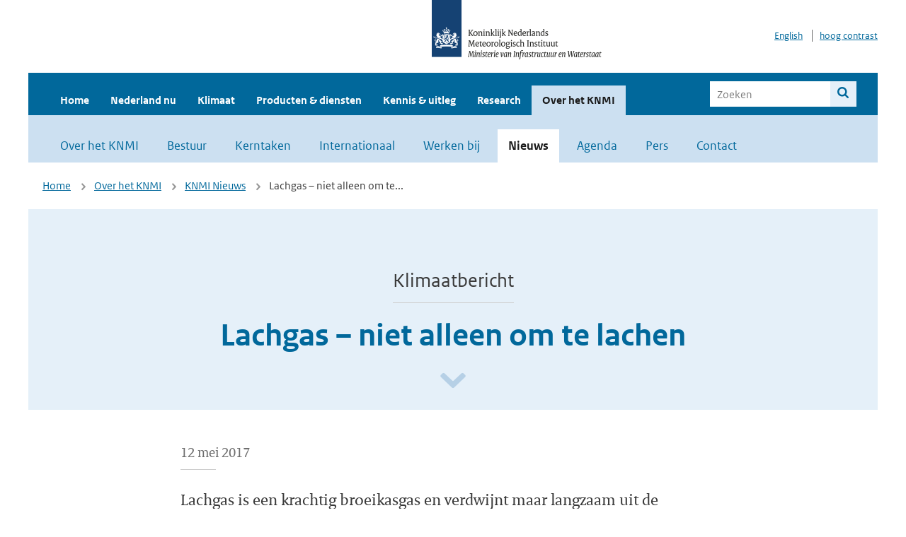

--- FILE ---
content_type: text/html; charset=utf-8
request_url: https://www.knmi.nl/over-het-knmi/nieuws/lachgas-niet-alleen-om-te-lachen
body_size: 20093
content:
<!DOCTYPE html>
<!--[if lte IE 8]>
  <html class="no-js ie" lang="nl">
<![endif]-->
<!--[if gt IE 8]><!-->
  <html class="no-js" lang="nl">
<!--<![endif]-->
<head>
  <meta charset="utf-8" />
  <title>KNMI - Lachgas – niet alleen om te lachen</title>
  <meta name="description" content="">
  <meta name="author" content="" />
  <meta name="viewport" content="width=device-width, initial-scale=1.0" />
  <link rel="shortcut icon" href="/assets/favicon-e5933646f5d8fe2d10b77fac3407738c781e8293699e6285a7ecc4a4d62ee39a.ico" />
  <link rel="apple-touch-icon" href="/assets/apple-touch-icon-34d873d8614be8c7a9ba9354828b2d98e071c7b7c4dd3bc06f6d5511128cf9e6.png" />
  <link rel="stylesheet" href="/assets/application-670fd0580ed0a16493436fc34ebab847fe5a6a202482de3b1b498a5d0c80eb14.css" media="all" data-turbolinks-track="true" />
  <script src="/assets/modernizr/modernizr.min-c210358464829e6a0876292309476f5e50ac865f6d12ae8fc034e06cd4a1a9f9.js" data-turbolinks-track="true"></script>
  <!-- Enable media query support on older browsers -->
  <!--[if lt IE 9]>
    <script src="/assets/respond/respond-f092a47e015986f13a34faaf56f939beac1753fe87006b38bbe9e7e1e9bde98f.js" data-turbolinks-track="true"></script>
  <![endif]-->
  

</head>
<body data-no-turbolink="true" class="">

<script>
  function readCookie(name) {
    var nameEq = name + "=";
    var ca = document.cookie.split(';');
    for(var i=0; i < ca.length; i++) {
      var c = ca[i];
      while (c.charAt(0)==' ') c = c.substring(1, c.length);
      if (c.indexOf(nameEq) == 0) return c.substring(nameEq.length, c.length);
    }
    return null;
  }

  if (readCookie('high_contrast')) {
    document.body.classList.add('high-contrast');
  }
</script>


<a tabindex="0" id="skiplink" href="#mainBody">Naar de hoofd content</a>

<!--[if lt IE 9]>
<div class="browsehappy">
	Je gebruikt een verouderde browser. Voor een betere gebruikerservaring kun je jouw browser upgraden.
</div>
<![endif]-->


  <script type="text/javascript">
    (function(window, document, dataLayerName, id) { window[dataLayerName]=window[dataLayerName]||[],window[dataLayerName].push({start:(new Date).getTime(),event:"stg.start"});var scripts=document.getElementsByTagName('script')[0],tags=document.createElement('script'); function stgCreateCookie(a,b,c){var d="";if(c){var e=new Date;e.setTime(e.getTime()+24*c*60*60*1e3),d="; expires="+e.toUTCString()}document.cookie=a+"="+b+d+"; path=/"} var isStgDebug=(window.location.href.match("stg_debug")||document.cookie.match("stg_debug"))&&!window.location.href.match("stg_disable_debug");stgCreateCookie("stg_debug",isStgDebug?1:"",isStgDebug?14:-1); var qP=[];dataLayerName!=="dataLayer"&&qP.push("data_layer_name="+dataLayerName),isStgDebug&&qP.push("stg_debug");var qPString=qP.length>0?("?"+qP.join("&")):""; tags.async=!0,tags.src="//statistiek.rijksoverheid.nl/containers/"+id+".js"+qPString,scripts.parentNode.insertBefore(tags,scripts); !function(a,n,i){a[n]=a[n]||{};for(var c=0;c<i.length;c++)!function(i){a[n][i]=a[n][i]||{},a[n][i].api=a[n][i].api||function(){var a=[].slice.call(arguments,0);"string"==typeof a[0]&&window[dataLayerName].push({event:n+"."+i+":"+a[0],parameters:[].slice.call(arguments,1)})}}(i[c])}(window,"ppms",["tm","cm"]); })(window, document, 'dataLayer', 'a6ff5401-511d-4ec1-afc4-e0831fbe9ddf');
  </script>
  <noscript><iframe src="//statistiek.rijksoverheid.nl/containers/a6ff5401-511d-4ec1-afc4-e0831fbe9ddf/noscript.html" height="0" width="0" style="display:none;visibility:hidden"></iframe></noscript>

<header class="site-header">
  <div class="wrapper relative">
    <div class="site-header__logowrp">
      <a href="/home">
        <img src="/assets/logo_large-1eaabc639fd87bd3867e4e1e3358711968aad57ca90d766ecdd62f93930abf3b.png" class="site-header__logo large" alt="Logo Koninklijk Nederlands Meteorologisch Instituut | Ministerie van Infrastructuur en Waterstaat" />
        <img src="/assets/logo_small-1baa32513983c8487125691a74eb1059daa8f31f4c8a03da6e92a7f8a3b8e283.svg" class="site-header__logo small" alt="Logo Koninklijk Nederlands Meteorologisch Instituut | Ministerie van Infrastructuur en Waterstaat" />
        <noscript>
          <img class="site-header__logo" width="230" height="79" alt="Logo KNMI" src="/assets/logo_large-1eaabc639fd87bd3867e4e1e3358711968aad57ca90d766ecdd62f93930abf3b.png" />
        </noscript>
      </a>
    </div>
    <div class="site-header__meta">
      <a href="/over-het-knmi/about">English</a>
      <a data-active="normaal contrast" data-inactive="hoog contrast" class="highcontrast-toggle hidden" href="#"></a>
    </div>
  </div>
  <div class="wrapper--navbar">
    <div class="main-navbar">
        <nav>
          <ul>
              <li>
                <a class="" href="/home" target="">
                  Home
                  
                </a>
              </li>
              <li>
                <a class="" href="/nederland-nu/weer" target="">
                  Nederland nu
                  <span class="nav-toggle icon-arrow-small-down" aria-label="Heeft submenu"></span>
                </a>
                  <ul>
    <li><a class="" href="/nederland-nu/weer">Weer</a></li>
    <li><a class="" href="/nederland-nu/seismologie">Seismologie</a></li>
    <li><a class="" href="/nederland-nu/maritiem">Maritiem</a></li>
    <li><a class="" href="/nederland-nu/luchtvaart">Luchtvaart</a></li>
    <li><a class="" href="/nederland-nu/klimatologie">Klimatologie</a></li>
    <li><a class="" href="/nederland-nu/weer/waarschuwingen-en-verwachtingen/caribisch-nederland">Caribisch Nederland</a></li>
</ul>

              </li>
              <li>
                <a class="" href="/klimaat" target="">
                  Klimaat
                  
                </a>
              </li>
              <li>
                <a class="" href="/producten-en-diensten" target="">
                  Producten &amp; diensten
                  
                </a>
              </li>
              <li>
                <a class="" href="/kennis-en-datacentrum" target="">
                  Kennis &amp; uitleg
                  
                </a>
              </li>
              <li>
                <a class="" href="/research" target="">
                  Research
                  
                </a>
              </li>
              <li>
                <a class="is-active" href="/over-het-knmi/over" target="">
                  Over het KNMI
                  <span class="nav-toggle icon-arrow-small-down" aria-label="Heeft submenu"></span>
                </a>
                  <ul>
    <li><a class="" href="/over-het-knmi/over">Over het KNMI</a></li>
    <li><a class="" href="/over-het-knmi/bestuur">Bestuur</a></li>
    <li><a class="" href="/over-het-knmi/kerntaken">Kerntaken</a></li>
    <li><a class="" href="/over-het-knmi/KNMI-werkt-internationaal">Internationaal</a></li>
    <li><a class="" href="/over-het-knmi/vacatures">Werken bij</a></li>
    <li><a class="is-active" href="/over-het-knmi/nieuws">Nieuws</a></li>
    <li><a class="" href="/over-het-knmi/agenda">Agenda</a></li>
    <li><a class="" href="/over-het-knmi/pers">Pers</a></li>
    <li><a class="" href="/over-het-knmi/contact/contactformulier">Contact</a></li>
</ul>

              </li>
          </ul>
        </nav>
      
      <form class="main-navbar__search" autocomplete="off" method="GET" action="/zoeken">
        <fieldset>
          <legend class="main-navbar__search-legend">Zoek binnen de site</legend>
          <div class="main-navbar__search-context">
            <input id="context_search" type="radio" name="context" value="/zoeken" />
            <label for="context_search"><span>binnen de hele site</span></label>
            <input id="context_data_center" type="radio" name="context" value="/kennis-en-datacentrum/zoekresultaten" />
            <label for="context_data_center"><span>binnen het kennis- &amp; datacentrum</span></label>
          </div>
          <label class="main-navbar__search-label" for="q">Trefwoord</label>
          <input type="text" id="q" name="q" placeholder="Zoeken" />
          <button class="icon-search" type="submit"><span>Zoek</span></button>
        </fieldset>
      </form>
      <a class="icon-menu main-navbar__toggle" href="#">Menu</a>
    </div>
    <div class="main-navbar__sub">
        <nav>
          <ul>
    <li><a class="" href="/over-het-knmi/over">Over het KNMI</a></li>
    <li><a class="" href="/over-het-knmi/bestuur">Bestuur</a></li>
    <li><a class="" href="/over-het-knmi/kerntaken">Kerntaken</a></li>
    <li><a class="" href="/over-het-knmi/KNMI-werkt-internationaal">Internationaal</a></li>
    <li><a class="" href="/over-het-knmi/vacatures">Werken bij</a></li>
    <li><a class="is-active" href="/over-het-knmi/nieuws">Nieuws</a></li>
    <li><a class="" href="/over-het-knmi/agenda">Agenda</a></li>
    <li><a class="" href="/over-het-knmi/pers">Pers</a></li>
    <li><a class="" href="/over-het-knmi/contact/contactformulier">Contact</a></li>
</ul>

        </nav>
    </div>
  </div>
</header>

<div class="nav-overlay">
  <a href="#" class="main-navbar__close icon-close">Sluiten</a>
  <div class="nav-overlay__inner"></div>
</div>


<main id="mainBody" tabindex="0"  lang=nl>
  
<div class="partials_wrapper">
    <div class="wrapper js_breadcrumb ">
          <ul class="breadcrumb">
        <li><a class="" href="/">Home</a></li>
        <li><a class="" href="/over-het-knmi/over">Over het KNMI</a></li>
        <li><a class="" href="/over-het-knmi/nieuws">KNMI Nieuws</a></li>
      	<li>Lachgas – niet alleen om te...</li>
  </ul>

        
<div class="weather-small">
</div>

    </div>

    
</div>
  <div class="wrapper">
	<div class="hero-text">
			<span class="hero-text__type">Klimaatbericht</span>
		<h1 class="hero-text__heading">Lachgas – niet alleen om te lachen</h1>
			<a class="hero-text__icon" title="Scroll naar beneden" href="#" aria-label="Scroll naar beneden" aria-hidden="true"></a>
	</div>
</div>

<div class="">
  <div class="wrapper">
    <div class="columns vspace datacenter-detail__columns">
      <div class="col-sm-8 col-sm-offset-2 col-lg-8 col-lg-offset-2 editable editable-table serif ">
        <div class="publication-author color-grey">
          12 mei 2017
        </div>
          <p class="intro">Lachgas is een krachtig broeikasgas en verdwijnt maar langzaam uit de atmosfeer.  Het wordt ook wel distikstofoxide, N2O of E942 genoemd. De hoeveelheid lachgas in de atmosfeer neemt toe met ongeveer 0,25 % per jaar, vooral door het gebruik van kunstmest.  Ook komt lachgas voor in patronen zoals gebruikt in een slagroomapparaat of voor het opwekken van een kortdurende roes. </p>
      </div>
    </div>


      <div class="columns padding-top-0 editable content-blocks">
          <div class="col-sm-8 col-sm-offset-2 col-lg-8 col-lg-offset-2 editable editable-table serif padding-bottom-40">
    <div><p>De bijdrage van 1 gram lachgas aan de opwarming van de aarde is ruim 250 keer zo groot als die van 1 gram kooldioxide. Een lachgaspatroon bevat 8 gram lachgas en is goed voor 0,5 liter geslagen slagroom. De bijdrage hiervan aan de opwarming van de aarde is vergelijkbaar met die van de hoeveelheid kooldioxide die vrijkomt bij de verbranding van 1 liter benzine. Best veel dus.</p>

<p>Lachgas reageert niet met andere stoffen in de atmosfeer en lost niet op in water. Het wordt afgebroken in de stratosfeer, op meer dan 20 km hoogte, door de daar zeer intense ultraviolette straling van de zon. Er bestaat nauwelijks uitwisseling van lucht tussen de stratosfeer en de lagere luchtlagen. Daardoor duurt het meer dan 100 jaar voordat een molecuul lachgas uit de atmosfeer is verdwenen.</p>

<p>Minder klimaatonvriendelijk zijn slagroompatronen gevuld met kooldioxide. N&oacute;g beter is het natuurlijk om de slagroom met de hand te kloppen. Om te beginnen op moederdag.</p>

<h3>KNMI-klimaatbericht door Peter Siegmund</h3>
</div>
</div>

  <div class="columns padding-bottom-40">
  <div class="col-sm-10 col-sm-offset-1 col-lg-10 col-lg-offset-1 editable">
      <div class="col-sm-6 col-lg-6">
        <figure>
		<a class="figure__link" href="https://cdn.knmi.nl/system/bloxy/images_rows/image_1s/000/001/378/xlarge/2017_05_12_Peter_Figuur.jpg?1763726200">
		<img src="[data-uri]" class="b-lazy block img-fullwidth" data-src="https://cdn.knmi.nl/system/bloxy/images_rows/image_1s/000/001/378/dual/2017_05_12_Peter_Figuur.jpg?1763726200" alt="Concentratie van N2O, oftewel lachgas, in de atmosfeer, in ppb (deeltjes N2O per miljard deeltjes lucht). Bron: NOAA." />
		<noscript>
			<img alt="Concentratie van N2O, oftewel lachgas, in de atmosfeer, in ppb (deeltjes N2O per miljard deeltjes lucht). Bron: NOAA." class="block img-fullwidth" src="https://cdn.knmi.nl/system/bloxy/images_rows/image_1s/000/001/378/dual/2017_05_12_Peter_Figuur.jpg?1763726200" />
		</noscript>
		<span class="figure__icon icon-plus" aria-hidden="true"></span>
		</a>
	<figcaption class="text-center margin-top-5">
		Concentratie van N2O, oftewel lachgas, in de atmosfeer, in ppb (deeltjes N2O per miljard deeltjes lucht). Bron: NOAA.
	</figcaption>
</figure>
      </div>
      <div class="col-sm-6 col-lg-6">
        <figure>
		<a class="figure__link" href="https://cdn.knmi.nl/system/bloxy/images_rows/image_2s/000/001/378/xlarge/2017_05_12_Peter_Foto.jpg?1763726200">
		<img src="[data-uri]" class="b-lazy block img-fullwidth" data-src="https://cdn.knmi.nl/system/bloxy/images_rows/image_2s/000/001/378/dual/2017_05_12_Peter_Foto.jpg?1763726200" alt="Lege lachgaspatronen.  Het klimaateffect van het lachgas uit één patroon is ongeveer even groot als dat van de kooldioxide die vrijkomt bij de verbranding van 1 liter benzine. Foto: P. Siegmund. " />
		<noscript>
			<img alt="Lege lachgaspatronen.  Het klimaateffect van het lachgas uit één patroon is ongeveer even groot als dat van de kooldioxide die vrijkomt bij de verbranding van 1 liter benzine. Foto: P. Siegmund. " class="block img-fullwidth" src="https://cdn.knmi.nl/system/bloxy/images_rows/image_2s/000/001/378/dual/2017_05_12_Peter_Foto.jpg?1763726200" />
		</noscript>
		<span class="figure__icon icon-plus" aria-hidden="true"></span>
		</a>
	<figcaption class="text-center margin-top-5">
		Lege lachgaspatronen.  Het klimaateffect van het lachgas uit één patroon is ongeveer even groot als dat van de kooldioxide die vrijkomt bij de verbranding van 1 liter benzine. Foto: P. Siegmund. 
	</figcaption>
</figure>
      </div>
  </div>
</div>


      </div>






    <div class="columns padding-top-0-xs">
      <div class="col-sm-8 col-sm-offset-2 col-lg-8 col-lg-offset-2 editable editable-table serif">
          <div class="share-options">
  <input type="checkbox" id="page-id" class="share-button" onclick="showNotification('')" />
  <label for="page-id">
    <span class="page-share-icon"><img src="/assets/icons/share-41bad2d91bdd14af06e2cf8a848b5ba4f23136c9bb131edbcd35ffe578d18a1f.svg" alt="Deel icoon" />Pagina delen</span>
  </label>
</div>
      </div>
    </div>


      <div class="wrapper vspace">
          <div class="morelinks columns">
    <div class="col-sm-12 col-md-10 col-md-offset-1">
      <h2 class="morelinks__title">Meer informatie</h2>
      <ul>
            <li><a class="btn is-external" href="https://nl.wikipedia.org/wiki/Aardopwarmingsvermogen" target="_blank">Aardopwarmingsvermogen</a></li>
      </ul>
    </div>
  </div>

      </div>


      <div class=" padding-top-20">
        <h2>Recente nieuws- en klimaatberichten</h2>
        <ol class="search-results search-results--split-2">
          <li>
          <a href="/over-het-knmi/nieuws/knmi-klimaatbericht-copernicus-climate-highlights-2025-opwarming-versnelling" class="search-results__title">2025: opwarming gaat steeds sneller </a>
          <p class="search-results__intro">2025 gaat de boeken in als het op twee na warmste jaar wereldwijd tot nu toe, na 2023 en 2024. De...</p>
          <span class="search-results__category">15 januari 2026 - Klimaatbericht</span>
          </li>
          <li>
          <a href="/over-het-knmi/nieuws/knmi-klimaatbericht-climate-change-warming-eleven-city-skating-event-elfstedentocht-klimaatverandering-opwarming" class="search-results__title">Komt er deze eeuw nog een Elfstedentocht? </a>
          <p class="search-results__intro">De opwarming van de aarde maakt de kans op een strenge vorstperiode en dus een Elfstedentocht ste...</p>
          <span class="search-results__category">14 januari 2026 - Klimaatbericht</span>
          </li>
          <li>
          <a href="/over-het-knmi/nieuws/liveblog-code-oranje-ijzel-11-januari-2026" class="search-results__title">Liveblog code oranje ijzel 11 en 12 januari 2026</a>
          <p class="search-results__intro">Vanaf de late avond van zondag 11 januari tot en met maandagochtend12 januari geldt code oranje i...</p>
          <span class="search-results__category">11 januari 2026 - Liveblog</span>
          </li>
          <li>
          <a href="/over-het-knmi/nieuws/knmi-klimaatbericht-climate-change-snow-netherlands-klimaatverandering-sneeuw-nederland" class="search-results__title">Wát een pak sneeuw! </a>
          <p class="search-results__intro">Deze week sneeuwt het vaak. Ook vandaag weer. Toen ik na de sneeuwbuien op maandagochtend op lang...</p>
          <span class="search-results__category">07 januari 2026 - Klimaatbericht</span>
          </li>
        </ol>
        <a href="/over-het-knmi/nieuws">Toon alle nieuws- en klimaatberichten</a>
      </div>
  </div>
</div>

</main>

<footer class="site-footer">
    <div class="share">
      <ul class="share__list">
        <h1><div class="share__title">Volg ons op social media</div></h1>
          <li>
            <a href="https://nl.linkedin.com/company/knmi" class="share__button volg ons op linkedin" target="_blank" rel="noopener" title="Volg ons op LinkedIn">
              <img alt="Volg ons op LinkedIn" class="social-icon" src="https://cdn.knmi.nl/system/social_links/images/000/000/001/icon/knmi-footer-social-linkedin.png?1749627699" />
            </a>
          </li>
          <li>
            <a href="https://www.instagram.com/knmi.nl/" class="share__button volg ons op instagram" target="_blank" rel="noopener" title="Volg ons op Instagram">
              <img alt="Volg ons op Instagram" class="social-icon" src="https://cdn.knmi.nl/system/social_links/images/000/000/004/icon/knmi-footer-social-instagram.png?1749627794" />
            </a>
          </li>
          <li>
            <a href="https://www.youtube.com/channel/UCqQtmDbRgKOoJ_lPv_mU9nQ" class="share__button volg ons op youtube" target="_blank" rel="noopener" title="Volg ons op YouTube">
              <img alt="Volg ons op YouTube" class="social-icon" src="https://cdn.knmi.nl/system/social_links/images/000/000/002/icon/knmi-footer-social-youtube.png?1749627739" />
            </a>
          </li>
          <li>
            <a href="https://bsky.app/profile/knmi.nl" class="share__button volg ons op bluesky" target="_blank" rel="noopener" title="Volg ons op Bluesky">
              <img alt="Volg ons op Bluesky" class="social-icon" src="https://cdn.knmi.nl/system/social_links/images/000/000/005/icon/knmi-footer-social-bluesky.png?1752742142" />
            </a>
          </li>
          <li>
            <a href="https://social.overheid.nl/@knmi" class="share__button volg ons op mastodon" target="_blank" rel="noopener" title="Volg ons op Mastodon">
              <img alt="Volg ons op Mastodon" class="social-icon" src="https://cdn.knmi.nl/system/social_links/images/000/000/003/icon/knmi-footer-social-mastodon.png?1752741602" />
            </a>
          </li>
      </ul>
    </div>
  <div>
    <ul>
      <li><a href="/copyright">Copyright</a></li>
      <li><a href="/privacy">Privacy</a></li>
      <li><a href="/cookies">Cookies</a></li>
      <li><a href="/toegankelijkheid">Toegankelijkheid</a></li>
    </ul>
  </div>
</footer>


<div class="loading-modal"></div>

<script src="/assets/application-6c1ad9ba551c55474cdace389db0f5c65d8464963d12264487d42788023863ec.js" data-turbolinks-track="true"></script>



</body>
</html>
